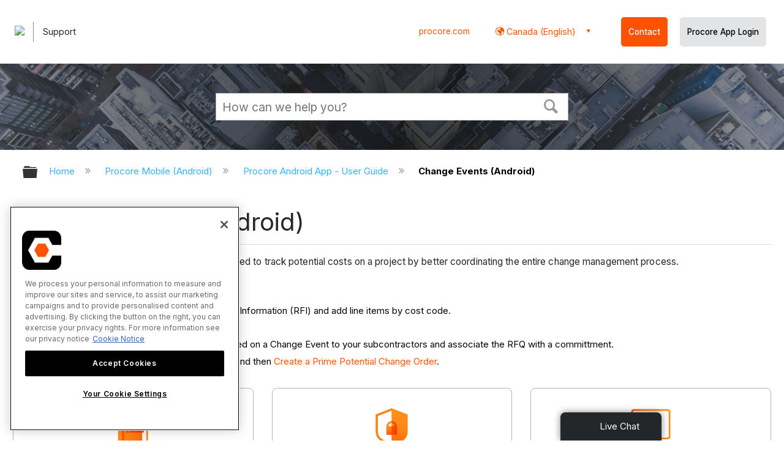

--- FILE ---
content_type: text/html; charset=utf-8
request_url: https://en-ca.support.procore.com/procore-mobile-android/user-guide/change-events-android
body_size: 14243
content:
<!DOCTYPE html>
<html  lang="en">
<head prefix="og: http://ogp.me/ns# article: http://ogp.me/ns/article#">

        <meta name="viewport" content="width=device-width, initial-scale=1"/>
        <meta name="google-site-verification" content="d37LCbtzQdsJHV0pTfzzAExGKhE15ayb0tV4WWM66Zg"/>
        <meta name="generator" content="MindTouch"/>
        <meta name="robots" content="index,follow"/>
        <meta property="og:title" content="Change Events (Android)"/>
        <meta property="og:site_name" content="Procore"/>
        <meta property="og:type" content="article"/>
        <meta property="og:locale" content="en_US"/>
        <meta property="og:url" content="https://en-ca.support.procore.com/procore-mobile-android/user-guide/change-events-android"/>
        <meta property="og:image" content="https://a.mtstatic.com/@public/production/site_13388/1604441947-social-share.png"/>
        <meta property="og:description" content=""/>
        <meta property="article:published_time" content="2020-11-03T22:37:47Z"/>
        <meta property="article:modified_time" content="2025-12-23T23:31:56Z"/>
        <meta name="twitter:card" content="summary"/>
        <meta name="twitter:title" content="Change Events (Android)"/>
        <meta name="twitter:description" content=""/>
        <meta name="twitter:image" content="https://a.mtstatic.com/@public/production/site_13388/1604441947-social-share.png"/>
        <meta name="description" content=""/>
        <link rel="canonical" href="https://en-ca.support.procore.com/procore-mobile-android/user-guide/change-events-android"/>
        <link rel="search" type="application/opensearchdescription+xml" title="Procore Search" href="https://en-ca.support.procore.com/@api/deki/site/opensearch/description"/>
        <link rel="apple-touch-icon" href="https://a.mtstatic.com/@public/production/site_13388/1604441936-apple-touch-icon.png"/>
        <link rel="shortcut icon" href="https://a.mtstatic.com/@public/production/site_13388/1604441925-favicon.ico"/>

        <script type="application/ld+json">{"@context":"http:\/\/schema.org","@type":"CollectionPage","name":"Change Events (Android)","url":"https:\/\/en-ca.support.procore.com\/procore-mobile-android\/user-guide\/change-events-android","datePublished":"2020-11-03T22:37:47Z","dateModified":"2025-12-23T23:31:56Z","thumbnailUrl":"https:\/\/en-ca.support.procore.com\/@api\/deki\/pages\/5725\/thumbnail?default=https%3A%2F%2Fen-ca.support.procore.com%2F%40style%2Fcommon%2Fimages%2Fimage-placeholder.png","mainEntity":{"@type":"ItemList","itemListElement":[{"@context":"http:\/\/schema.org","@type":"Article","name":"Change Events - Tutorials (Android)","url":"https:\/\/en-ca.support.procore.com\/procore-mobile-android\/user-guide\/change-events-android\/tutorials","image":{"@type":"ImageObject","url":"https:\/\/a.mtstatic.com\/@public\/production\/site_13388\/1604441947-social-share.png","height":{"@type":"QuantitativeValue","maxValue":315},"width":{"@type":"QuantitativeValue","maxValue":600}},"datePublished":"2020-11-03T22:37:48Z","dateModified":"2025-12-23T23:32:16Z","thumbnailUrl":"https:\/\/en-ca.support.procore.com\/@api\/deki\/pages\/5762\/thumbnail?default=https%3A%2F%2Fen-ca.support.procore.com%2F%40style%2Fcommon%2Fimages%2Fimage-placeholder.png","mainEntityofPage":{"@type":"WebPage","@id":"https:\/\/en-ca.support.procore.com\/procore-mobile-android\/user-guide\/change-events-android\/tutorials"},"headline":"Change Events - Tutorials (Android)","author":{"@type":"Organization","name":"Procore Technologies Inc.","logo":{"@type":"ImageObject","url":"https:\/\/www.procore.com\/images\/procore_logo.png","height":{"@type":"QuantitativeValue","maxValue":60},"width":{"@type":"QuantitativeValue","maxValue":600}}},"publisher":{"@type":"Organization","name":"Procore Technologies Inc.","logo":{"@type":"ImageObject","url":"https:\/\/www.procore.com\/images\/procore_logo.png","height":{"@type":"QuantitativeValue","maxValue":60},"width":{"@type":"QuantitativeValue","maxValue":600}}},"position":1},{"@context":"http:\/\/schema.org","@type":"Article","name":"Change Events - User Permissions (Android)","url":"https:\/\/en-ca.support.procore.com\/procore-mobile-android\/user-guide\/change-events-android\/permissions","image":{"@type":"ImageObject","url":"https:\/\/a.mtstatic.com\/@public\/production\/site_13388\/1604441947-social-share.png","height":{"@type":"QuantitativeValue","maxValue":315},"width":{"@type":"QuantitativeValue","maxValue":600}},"datePublished":"2020-11-03T22:38:20Z","dateModified":"2025-12-23T23:32:40Z","thumbnailUrl":"https:\/\/en-ca.support.procore.com\/@api\/deki\/pages\/6038\/thumbnail?default=https%3A%2F%2Fen-ca.support.procore.com%2F%40style%2Fcommon%2Fimages%2Fimage-placeholder.png","mainEntityofPage":{"@type":"WebPage","@id":"https:\/\/en-ca.support.procore.com\/procore-mobile-android\/user-guide\/change-events-android\/permissions"},"headline":"Change Events - User Permissions (Android)","author":{"@type":"Organization","name":"Procore Technologies Inc.","logo":{"@type":"ImageObject","url":"https:\/\/www.procore.com\/images\/procore_logo.png","height":{"@type":"QuantitativeValue","maxValue":60},"width":{"@type":"QuantitativeValue","maxValue":600}}},"publisher":{"@type":"Organization","name":"Procore Technologies Inc.","logo":{"@type":"ImageObject","url":"https:\/\/www.procore.com\/images\/procore_logo.png","height":{"@type":"QuantitativeValue","maxValue":60},"width":{"@type":"QuantitativeValue","maxValue":600}}},"position":2},{"@context":"http:\/\/schema.org","@type":"Article","name":"Change Events - Videos (Android)","url":"https:\/\/en-ca.support.procore.com\/procore-mobile-android\/user-guide\/change-events-android\/videos","image":{"@type":"ImageObject","url":"https:\/\/a.mtstatic.com\/@public\/production\/site_13388\/1604441947-social-share.png","height":{"@type":"QuantitativeValue","maxValue":315},"width":{"@type":"QuantitativeValue","maxValue":600}},"datePublished":"2023-08-21T16:24:18Z","dateModified":"2025-12-23T23:32:55Z","thumbnailUrl":"https:\/\/en-ca.support.procore.com\/@api\/deki\/pages\/11468\/thumbnail?default=https%3A%2F%2Fen-ca.support.procore.com%2F%40style%2Fcommon%2Fimages%2Fimage-placeholder.png","mainEntityofPage":{"@type":"WebPage","@id":"https:\/\/en-ca.support.procore.com\/procore-mobile-android\/user-guide\/change-events-android\/videos"},"headline":"Change Events - Videos (Android)","author":{"@type":"Organization","name":"Procore Technologies Inc.","logo":{"@type":"ImageObject","url":"https:\/\/www.procore.com\/images\/procore_logo.png","height":{"@type":"QuantitativeValue","maxValue":60},"width":{"@type":"QuantitativeValue","maxValue":600}}},"publisher":{"@type":"Organization","name":"Procore Technologies Inc.","logo":{"@type":"ImageObject","url":"https:\/\/www.procore.com\/images\/procore_logo.png","height":{"@type":"QuantitativeValue","maxValue":60},"width":{"@type":"QuantitativeValue","maxValue":600}}},"position":3}]}}</script>
        <script type="application/ld+json">{"@context":"http:\/\/schema.org","@type":"WebPage","name":"Change Events (Android)","url":"https:\/\/en-ca.support.procore.com\/procore-mobile-android\/user-guide\/change-events-android","relatedLink":["https:\/\/en-ca.support.procore.com\/procore-mobile-android\/user-guide\/change-events-android\/videos","https:\/\/en-ca.support.procore.com\/procore-mobile-android\/user-guide\/change-events-android\/tutorials","https:\/\/en-ca.support.procore.com\/procore-mobile-android\/user-guide\/change-events-android\/permissions","https:\/\/en-ca.support.procore.com\/procore-mobile-android\/user-guide\/change-events-android\/tutorials\/edit-a-change-event-android"]}</script>
        <script type="application/ld+json">{"@context":"http:\/\/schema.org","@type":"BreadcrumbList","itemListElement":[{"@type":"ListItem","position":1,"item":{"@id":"https:\/\/en-ca.support.procore.com\/procore-mobile-android","name":"Procore Mobile (Android)"}},{"@type":"ListItem","position":2,"item":{"@id":"https:\/\/en-ca.support.procore.com\/procore-mobile-android\/user-guide","name":"Procore Android App - User Guide"}}]}</script>

        <title>Change Events (Android) - Procore</title>


    <style type="text/css">/*<![CDATA[*/
#header-search{
    padding:1em;
    height:auto;
}

/* Configures width of items in locale picker to fit on a single line. Prevents text wrapping. -DO 7Jan2022  */
.mt-custom-header-div .mt-custom-header-container .mt-custom-header-right .dropdown #lang-dd li{
    width: max-content;
}/*]]>*/</style><style>/*<![CDATA[*/
@media print {
    .elm-header, footer, .embeddedServiceHelpButton, main > :not(article) {
        display:none!important;   
    }        
}

/*]]>*/</style>

        <link media="screen" type="text/css" rel="stylesheet" href="https://a.mtstatic.com/@cache/layout/anonymous.css?_=0a33d4b888d7a925bf908f3df68d6c59_ZW4tY2Euc3VwcG9ydC5wcm9jb3JlLmNvbQ==:site_13388" id="mt-screen-css" />

    
        <link media="print" type="text/css" rel="stylesheet" href="https://a.mtstatic.com/@cache/layout/print.css?_=3946e97a5af7388ac6408d872fca414b:site_13388" id="mt-print-css" />


    <script type="application/json" nonce="d361fb7eaaf5910181189b16efde238ca4f4282eab104dae1b3414fda781186b" id="mt-localizations-draft">
{"Draft.JS.alert.cancel.button":"OK","Draft.JS.alert.cancel.message":"You can not cancel a draft when the live page is unpublished.","Draft.JS.alert.cancel.title":"This draft cannot be canceled","Draft.JS.alert.publish.button":"OK","Draft.JS.alert.publish.message":"You can not publish a draft of a page with an unpublished parent","Draft.JS.alert.publish.title":"This draft cannot be published","Draft.JS.alert.unpublish.button":"OK","Draft.JS.alert.unpublish.message":"You can not unpublish a page when published subpages are present.","Draft.JS.alert.unpublish.title":"This page cannot be unpublished","Draft.JS.success.cancel":"The draft was successfully deleted.","Draft.JS.success.schedule.publish":"Publication schedule successfully created.","Draft.JS.success.publish":"The draft was successfully published.","Draft.JS.success.unpublish":"The page was successfully unpublished.","Draft.JS.success.unpublish.inherits-schedule\n        Draft.JS.success.unpublish.scheduled-to-publish":"[MISSING: draft.js.success.unpublish.inherits-schedule\n        draft.js.success.unpublish.scheduled-to-publish]","Draft.JS.success.update.schedule.publish":"Publication schedule successfully updated.","Draft.JS.success.update.schedule.unpublish":"[MISSING: draft.js.success.update.schedule.unpublish]","Draft.JS.success.delete.schedule\n        Draft.JS.success.delete.schedule.with.subpages\n        Draft.error.cancel":"[MISSING: draft.js.success.delete.schedule\n        draft.js.success.delete.schedule.with.subpages\n        draft.error.cancel]","Draft.error.publish":"There was an error publishing the draft.","Draft.error.unpublish":"There was an error unpublishing the page.","Draft.message.at":"at","Dialog.ConfirmSave.StrictIdf.title":"Oops!","Dialog.ConfirmSave.StrictIdf.error.missing-template-reference":"This article type requires a template reference widget. Not having one may negatively impact your site and SEO. Please contact CXone Expert support.","Dialog.ConfirmSave.StrictIdf.label.continue":"Proceed anyway","Dialog.ConfirmSave.StrictIdf.label.cancel":"Cancel","Dialog.ConfirmSave.StrictIdf.label.missing-template-reference-help-link":"Learn more about required references","Dialog.ConfirmSave.StrictIdf.error.invalid-idf":"This type of article should not exist at the requested location in the site hierarchy. Proceeding with the requested move may negatively impact site navigation and SEO.","Dialog.ConfirmSave.StrictIdf.label.invalid-idf-help-link":"Learn more about IDF structure","Dialog.EditDraft.page-title":"Create draft","Dialog.Scheduler.Common.label.am":"{0} AM","Dialog.Scheduler.Common.label.pm":"{0} PM","Dialog.Scheduler.Publish.alert-create-draft":"Create","Dialog.Scheduler.Publish.alert-existing-publication-scheduled":"This location has an existing publication schedule applied.  The new page will inherit this new schedule.","Dialog.Scheduler.Publish.alert-modify-message":"This draft is scheduled to be published {0} at {1}. A schedule cannot be modified or deleted less than 15 minutes from its start time.","Dialog.Scheduler.Publish.alert-modify-title":"This schedule cannot be modified","Dialog.Scheduler.Publish.button-close":"Close","Dialog.Scheduler.Publish.button-save":"Save publish schedule","Dialog.Scheduler.Publish.button-go-to-parent":"Go to parent","Dialog.Scheduler.Publish.do-not-have-permission-message":"This page will be published {0} with another page scheduled by {1}. You do not have permission to view this page. Please see {1} to resolve scheduling conflicts.","Dialog.Scheduler.Publish.go-to-parent-message":"This draft will be published {0}, scheduled by {1}. A schedule can only be modified where it was created.","Dialog.Scheduler.Publish.label.f1-link":"Learn about scheduled publishing","Dialog.Scheduler.Publish.page-title":"Publish","Dialog.Scheduler.Unpublish.button-save":"Save unpublish schedule","Dialog.Scheduler.Unpublish.alert-modify-message":"This page is scheduled to be unpublished {0} at {1}. A schedule cannot be modified or deleted less than 15 minutes from its start time.","Dialog.Scheduler.Unpublish.do-not-have-permission-message":"This page will be unpublished {0} with another page scheduled by {1}. You do not have permission to view this page. Please see {1} to resolve scheduling conflicts.","Dialog.Scheduler.Unpublish.go-to-parent-message":"This page will be unpublished {0}, scheduled by {1}. A schedule can only be modified where it was created.","Dialog.Scheduler.Unpublish.page-title":"Unpublish","Page.Dashboard.page-title":"Dashboard"}    </script>    <script type="application/json" nonce="d361fb7eaaf5910181189b16efde238ca4f4282eab104dae1b3414fda781186b" id="mt-localizations-editor">
{"Article.Attach.file.upload.toobig":"The file \"{1}\" is too large.  The maximum allowed file size is {0}.","Article.Attach.file.upload.notAllowed":"The selected file can not be uploaded because you do not have permission to upload files of that type.","Article.Attach.file.upload.fileExtension":"You picked a file with an unsupported extension.  Please try again with a valid file.","Article.Common.page-is-restricted-login":"You do not have permission to view this page - please try signing in.","Article.Common.page-save-conflict":"You may have overwritten a concurrent editor's changes. Use this page's <a title=\"Revision History\" target=\"_blank\" href=\"{0}\" >Revision History<\/a> to review.","Article.Error.page-couldnt-be-loaded":"The requested page's contents could not be loaded.","Article.Error.page-save-conflict":"A page already exists at {0}. Navigate to the existing page and edit the page if you wish to modify its contents.","Article.Error.page-save-forbidden":"Your session has expired or you do not have permission to edit this page.","Article.Error.page-title-required":"A page title is required.","Article.edit.summary":"Edit summary","Article.edit.summary-reason":"Why are you making this edit?","Article.edit.enter-reason":"Enter reason (viewable in Site History Report)","Component.YoutubeSearch.error.key-invalid":"Your YouTube API Key was improperly configured. Please review the article at the","Component.YoutubeSearch.error.key-missing":"Your CXone Expert deployment needs to update your YouTube API Key. Details on how to update can be found at the","Component.YoutubeSearch.error.search-failed":"Search failed","Component.YoutubeSearch.info.not-found":"No videos found","Component.YoutubeSearch.label.video-url":"Video URL","Component.YoutubeSearch.placeholder.query":"Video URL or YouTube search query","Dialog.ConfirmCancel.button.continue-editing":"Continue editing","Dialog.ConfirmCancel.button.discard-changes":"Discard changes","Dialog.ConfirmCancel.message.changes-not-saved":"Your changes have not been saved to MindTouch.","Dialog.ConfirmCancel.title":"Discard changes?","Dialog.ConfirmDeleteRedirects.label.delete-redirects-help-link":"Learn more about deleting redirects","Dialog.ConfirmSave.error.redirect":"A redirect exists at this location and will be deleted if you continue. This may negatively impact your site and SEO. Please contact CXone Expert support.","Dialog.ConfirmSave.label.cancel":"Cancel","Dialog.ConfirmSave.label.continue":"Continue","Dialog.ConfirmSave.title":"Delete redirect?","Dialog.ConfirmSave.StrictIdf.error.invalid-idf":"This type of article should not exist at the requested location in the site hierarchy. Proceeding with the requested move may negatively impact site navigation and SEO.","Dialog.ConfirmSave.StrictIdf.error.missing-template-reference-insert":"You've removed the template reference, which is required for this page. Click Insert to reinsert the template reference.","Dialog.ConfirmSave.StrictIdf.label.cancel":"Cancel","Dialog.ConfirmSave.StrictIdf.label.continue":"Proceed anyway","Dialog.ConfirmSave.StrictIdf.label.insert":"Insert","Dialog.ConfirmSave.StrictIdf.label.missing-template-reference-help-link":"Learn more about required references","Dialog.ConfirmSave.StrictIdf.label.invalid-idf-help-link":"Learn more about IDF structure","Dialog.ConfirmSave.StrictIdf.title":"Oops!","Dialog.JS.wikibits-edit-section":"Edit section","Dialog.SaveRequired.button.cancel":"Cancel","Dialog.SaveRequired.button.save":"Save and continue","Dialog.SaveRequired.label.change-title-start":"This page needs a different title than","Dialog.SaveRequired.label.change-title-end":"Please make the correction and try again.","Dialog.SaveRequired.label.new-page-alert":"This operation can not be performed on a page that has not yet been created. In order to do that, we need to quickly save what you have.","Dialog.SaveRequired.title":"Save required","Draft.error.save-unpublished":"You cannot save an unpublished draft at {0}. A published page already exists at that location.","GUI.Editor.alert-changes-made-without-saving":"You have made changes to the content without saving your changes. Are you sure you want to exit this page?","GUI.Editor.error.copy-hint":"To avoid losing your work, copy the page contents to a new file and retry saving again.","GUI.Editor.error.server-error":"A server error has occurred.","GUI.Editor.error.unable-to-save":"We are unable to save this page","Redist.CKE.mt-save.save-to-file-link":"Save the page content to a file","Redist.CKE.mt-autosave.contents-autosaved":"The page contents were autosaved to the browser's local storage {0}","System.API.Error.invalid-redirect":"Cannot create a redirect on a page with sub-pages.","System.API.Error.invalid-redirect-target":"The redirect does not point at a valid page."}    </script>    <script type="application/json" nonce="d361fb7eaaf5910181189b16efde238ca4f4282eab104dae1b3414fda781186b" id="mt-localizations-file-uploader">
{"Dialog.Attach.allowed-types":"Allowed file types:","Dialog.Attach.button.upload":"Upload","Dialog.Attach.choose-files-dad":"Choose files to upload or drag and drop files into this window.","Dialog.Attach.max-size":"Maximum upload file size: {0}"}    </script>    <script type="application/json" nonce="d361fb7eaaf5910181189b16efde238ca4f4282eab104dae1b3414fda781186b" id="mt-localizations-grid-widget">
{"Article.Common.page-is-restricted-login":"You do not have permission to view this page - please try signing in.","MindTouch.Help.Page.search-unavailable":"Sorry, search is currently unavailable.","MindTouch.Reports.data.empty-grid-text":"No Data Available.","Page.StructuredTags.error-update":"An unknown error occurred."}    </script>    <script type="application/json" nonce="d361fb7eaaf5910181189b16efde238ca4f4282eab104dae1b3414fda781186b" id="mt-localizations-tree-widget">
{"Skin.Common.home":"Home","Dialog.Common.error.path-not-found":"The requested page or section could not be loaded. Please update the link.","Dialog.JS.loading":"Loading...","Dialog.JS.loading.copy":"Copying page(s)...","Dialog.JS.loading.insertImage":"Inserting image...","Dialog.JS.loading.move":"Moving page(s)...","Dialog.JS.loading.moveFile":"Moving file...","Dialog.JS.loading.search":"Searching...","MindTouch.Help.Page.in":"in","MindTouch.Help.Page.no-search-results":"Sorry, we can't find what you are looking for.","MindTouch.Help.Page.no-search-try":"Try searching for something else, selecting a category, or try creating a ticket.","MindTouch.Help.Page.retrysearch":"Click here to search the whole site.","MindTouch.Help.Page.search-error-try":"Please try again later.","MindTouch.Help.Page.search-unavailable":"Sorry, search is currently unavailable."}    </script>    <script type="application/json" nonce="d361fb7eaaf5910181189b16efde238ca4f4282eab104dae1b3414fda781186b" id="mt-localizations-dialog">
{"Dialog.Common.button.cancel":"Cancel","Dialog.Common.button.ok":"OK","Dialog.Common.label.home":"Home"}    </script>
    <script type="text/javascript" data-mindtouch-module="true" nonce="d361fb7eaaf5910181189b16efde238ca4f4282eab104dae1b3414fda781186b" src="https://a.mtstatic.com/deki/javascript/out/globals.jqueryv2.2.4.js?_=600c2cda754af48148a23f908be5c57499cdbdfd:site_13388"></script><script type="application/json" id="mt-global-settings" nonce="d361fb7eaaf5910181189b16efde238ca4f4282eab104dae1b3414fda781186b">{"articleType":"topic-category","attachFileMax":1000,"baseHref":"https:\/\/en-ca.support.procore.com","cacheFingerprint":"600c2cda754af48148a23f908be5c57499cdbdfd:site_13388","canFileBeAttached":false,"cdnHostname":"a.mtstatic.com","clientSideWarnings":false,"dntEditorConfig":false,"draftEditable":false,"followRedirects":1,"idfHideTemplateTags":false,"idfVersion":"IDF3","isArticleReviewCommunityMembersEnabled":false,"isDraftAllowed":false,"isDraftManagerReportDownloadEnabled":false,"isDraftRequest":false,"isFindAndReplaceUndoEnabled":false,"isGenerativeSearchEnabled":false,"isGenerativeSearchDisclaimerEnabled":false,"isGenerativeSearchStreamResponseToggleEnabled":false,"isGenerativeSearchSearchIconEnabled":false,"isContentAdequacyEnabled":false,"isGenerativeSearchOnDemandEvaluationEnabled":false,"isFileDescriptionCaptionableByLlmEnabled":false,"isGoogleAnalyticsEnabled":true,"isGuideTabMultipleClassificationsEnabled":false,"isHawthornThemeEnabled":false,"isIframeSandboxEnabled":false,"isImportExportEnhancementsEnabled":false,"isImportExportMediaEnabled":false,"isExternalImportEnabled":false,"isInteractionAnalyticsDebugEnabled":false,"isDevelopmentModeEnabled":false,"isInteractionAnalyticsEnabled":true,"isKcsEnabledOnPage":false,"isMediaManagerEnabled":false,"isPinnedPagesEnabled":true,"isPinnedPagesEnhancementsEnabled":true,"isReportDownloadEnabled":false,"isSchedulePublishEnabled":true,"isSearchAsYouTypeEnabled":true,"isTinymceAiAssistantEnabled":false,"isSearchInsightsDownloadEnabled":false,"isSentimentAnalysisEnabled":true,"isShowMoreChildrenNodesEnabled":false,"isShowTerminalNodesEnabled":false,"isSkinResponsive":true,"isSmoothScrollEnabled":true,"isTinyMceEnabled":false,"isTreeArticleIconsEnabled":false,"isXhrF1WebWidgetEnabled":true,"isXhrIEMode":false,"kcsEnabled":false,"kcsV2Enabled":false,"kcsV2GuidePrivacySetting":"Semi-Public","learningPathsEnabled":true,"maxFileSize":268435456,"moduleMode":"global","pageEditable":false,"pageId":5725,"pageIsRedirect":false,"pageLanguageCode":"en-US","pageName":"Change Events (Android)","pageNamespace":"","pageOrderLimit":1000,"pagePermissions":["LOGIN","BROWSE","READ","SUBSCRIBE"],"pageRevision":"6","pageSectionEditable":false,"pageTitle":"procore-mobile-android\/user-guide\/change-events-android","pageViewId":"01d710d7-5482-455f-93c5-1a266bc82ff2","siteId":"site_13388","pathCommon":"\/@style\/common","pathSkin":"\/@style\/elm","relatedArticlesDetailed":true,"removeBlankTemplate":false,"removeDeleteCheckbox":true,"cidWarningOnDelete":true,"scriptParser":2,"sessionId":"YjdkNzU0ZGQtYzkxZC00MjM2LTkzY2UtZGFmYjQ0N2M3OGE0fDIwMjYtMDEtMjVUMTA6NTg6MjU=","showAllTemplates":true,"siteAuthoringPageThumbnailManagementEnabled":true,"skinStyle":"columbia.elm","spaceballs2Enabled":false,"strictIdfEnabled":false,"uiLanguage":"en-us","userId":2,"isPageRedirectPermanent":false,"userIsAdmin":false,"userIsAnonymous":true,"userIsSeated":false,"userName":"Anonymous User","userPermissions":["LOGIN","BROWSE","READ","SUBSCRIBE"],"userSystemName":"Anonymous","userTimezone":"GMT","webFontConfig":{"google":{"families":null}},"apiToken":"xhr_2_1769338705_6b7845467fef6be0146a9444a160a5e0c438a838256bb3eca0cff634ad4142d4","displayGenerativeSearchDisclaimer":false}</script><script type="text/javascript" data-mindtouch-module="true" nonce="d361fb7eaaf5910181189b16efde238ca4f4282eab104dae1b3414fda781186b" src="https://a.mtstatic.com/deki/javascript/out/community.js?_=600c2cda754af48148a23f908be5c57499cdbdfd:site_13388"></script><script type="text/javascript" data-mindtouch-module="true" nonce="d361fb7eaaf5910181189b16efde238ca4f4282eab104dae1b3414fda781186b" src="https://a.mtstatic.com/deki/javascript/out/standalone/skin_elm.js?_=600c2cda754af48148a23f908be5c57499cdbdfd:site_13388"></script><script type="text/javascript" data-mindtouch-module="true" nonce="d361fb7eaaf5910181189b16efde238ca4f4282eab104dae1b3414fda781186b" src="https://a.mtstatic.com/deki/javascript/out/standalone/pageBootstrap.js?_=600c2cda754af48148a23f908be5c57499cdbdfd:site_13388"></script>

    
        <!-- Recaptcha for contact support form - -->

<script defer src="https://www.google.com/recaptcha/api.js"></script>

<!-- Back to Top Button by Tie Dec 14 2023 -->

<script defer>/*<![CDATA[*/

window.onscroll = function () {
  scrollFunction();
};

function scrollFunction() {
  if (!document.querySelector(".columbia-article-topic-category")) {
    const backToTopButton = document.querySelector("#back-to-top-button");
    const pageText = document.querySelector(".mt-content-container");
    if (pageText.getBoundingClientRect().top < -20) {
      backToTopButton.style.display = "block";
    } else {
      backToTopButton.style.display = "none";
    }
  }
}

function scrollToTop() {
  const pageText = document.querySelector(".mt-content-container");

  pageText.scrollIntoView({
    behavior: "smooth",
    block: "start",
    inline: "nearest",
  });
}

/*]]>*/</script>

<!-- Global Responsive Book Functions Added by Tie Jun 14 2023 -->
<script>/*<![CDATA[*/
function displaySection(id){
    $(".content-section").hide();  
    $(id).show();
    var $menuButton = $('#mobile-menu-toggle');
    var $toc = $('.toc-sop');
    var $content = $('.content-sop');
    if ($(window).scrollTop() > $(".content-sop").offset().top) {
       $([document.documentElement, document.body]).animate({
           scrollTop: $(id).offset().top - 84
       }, 100);
    }
    $('.toc-sop a').removeClass('selected-chapter');
    str1=".toc-sop a[onclick*=\\'\\";
    str3="\\']";
    fin_str=str1.concat(id,str3);
    $(fin_str).addClass('selected-chapter');
    $menuButton.attr("aria-expanded","false");
    $content.attr("data-mobile-visible","true");
    $toc.attr("data-mobile-visible","false");
    const newURL = new URL(window.location.href);
newURL.hash = id;
history.pushState({},'',newURL);
    return false;
}

function toggleToc(){
    var $menuButton = $('#mobile-menu-toggle');
    var $toc = $('.toc-sop');
    var $content = $('.content-sop');
         
    if ($menuButton.attr("aria-expanded") === "false") {
        $menuButton.attr("aria-expanded","true");
        $content.attr("data-mobile-visible","false");
        $toc.attr("data-mobile-visible","true");
        
    } else {
        $menuButton.attr("aria-expanded","false");
        $content.attr("data-mobile-visible","true");
        $toc.attr("data-mobile-visible","false");
        
    
    }
    

}
/*]]>*/</script>

<!-- Put Page ID on Page Settings Added by Tie Apr 14, 2022 -->

<script>/*<![CDATA[*/
document.addEventListener("DOMContentLoaded", function (e) {
  if (document.querySelector("#mt-summary")) {
    var pageId = document.querySelector("#mt-summary").dataset.pageId;
    var text = document.createElement("p");
    var box = document.querySelector(".mt-collapsible-section");
    text.innerText = `Page ID: ${pageId}`;
    box.appendChild(text);
   var line = document.querySelector(".elm-meta-data.elm-meta-top");
  if (document.querySelector("#mt-summary")) {
    line.style.display = "block";
    box.appendChild(line);
  }
  }
});

/*]]>*/</script>

<!-- Define Deprecated Video Hiding Function Sitewide Added by Tie Marc 30, 2022 -->
<script>/*<![CDATA[*/
 function hideDeprecatedVideos() {
    let thisurl = window.location.href;
    if (thisurl.includes('Media_Library') || thisurl.includes('/tc') || thisurl.includes('/tutorials')) {
        $('.deprecated-video').show();
    };
}
 $(function () {
     if ($('.deprecated-video').length) {
         hideDeprecatedVideos();
     }
 })
/*]]>*/</script>
<!-- Define Sorting functions sitewide Added by Tie Marc 11, 2022 -->

<script>/*<![CDATA[*/
const language = 'en-ca' //Change this two lines during localization
const noAlphabetArray = ['zh-cn'];

const compareFun = (a, b) => {
    return new Intl.Collator(language).compare(a.title, b.title);

}

let sortTerms = (elementType, section, skipFirst) => {
    let terms = [...section.querySelectorAll(elementType)]
    let firstElement = section.firstElementChild;


    let termHeaders = terms.map(e => e.innerText)
    let termObject = []
    termHeaders.forEach((title, index) => {
        termObject.push({
            title
        });
        termObject[index].header = terms[index];

    });
    termObject.sort(compareFun);
    section.innerHTML = '';
    if (skipFirst) {
        section.append(firstElement);
    }

    termObject.forEach((element) => {
        section.append(element.header);
    });

}
const sortItems = (definitionSelector, sortItemSelector, skipFirst = false) => {
    let definitionsSections = [...document.querySelectorAll(definitionSelector)];
    definitionsSections.forEach(section => sortTerms(sortItemSelector, section, skipFirst));
}

/*]]>*/</script>

<!-- Hide content from other regions Added by Tie Marc 7, 2022 -->
<script>/*<![CDATA[*/
function getSubdomain() {
  let host = window.location.host;
  let subdomain = host.split(".")[0];
  return subdomain;
}

function getLocaleBySubdomain(subdomain) {
  if (subdomain == "de") {
    return "de-de";
  }

  if (subdomain == "es") {
    return "es-419";
  }

  if (subdomain == "fr") {
    return "fr-fr";
  }

  if (subdomain == "support") {
    return "en-us";
  }

  return subdomain;
}

function getAllLocales() {
  var listedLocales = $(".localization-group")
    .map(function () {
      return $(this).data("locale");
    })
    .get();
  return listedLocales;
}

function hideOtherLocales() {
  const subdomain = getSubdomain();
  const locale = getLocaleBySubdomain(subdomain);
  let styleElement = document.createElement("style");
  styleElement.setAttribute("type", "text/css");
  styleElement.innerText = `.localization-group:not([data-locale*='${locale}']) {\ndisplay: none;\n}\n`;
  styleElement.innerText +=
    '.localization-group[data-locale="else"] {\ndisplay: unset;\n}';
  styleElement.innerText += `.localization-group[data-locale*="${locale}"] ~ .localization-group[data-locale="else"] {\ndisplay: none;\n}`;

  document.head.appendChild(styleElement);
}
$(function () {
  hideOtherLocales();
})

/*]]>*/</script>

<!-- Collapsible Content. Added by Tie Apr 21, 2020 -->
<script>/*<![CDATA[*/
$(window).on('load', function(e){
    $('.collapsible').find('.trigger').on('click',function(){
        $(this).closest('.collapsible').find('.col_content').slideToggle('350');
        if ($(this).find('.arrowclass').hasClass('fa-chevron-circle-right')){
            $(this).find('.arrowclass').removeClass('fas fa-chevron-circle-right');
            $(this).find('.arrowclass').addClass('fas fa-chevron-circle-down');      
        }
        else if ($(this).find('.arrowclass').hasClass('fa-chevron-circle-down')){
            $(this).find('.arrowclass').removeClass('fas fa-chevron-circle-down');
            $(this).find('.arrowclass').addClass('fas fa-chevron-circle-right');
        }
        else if ($(this).find('.arrowclass').hasClass('fa-chevron-right')){
            $(this).find('.arrowclass').removeClass('fas fa-chevron-right');
            $(this).find('.arrowclass').addClass('fas fa-chevron-down');
        }
        else {
            $(this).find('.arrowclass').removeClass('fas fa-chevron-down');
            $(this).find('.arrowclass').addClass('fas fa-chevron-right');
        }
    });
});
function colex(el) {
  $(el).closest(".collapsible").find(".col_content").slideToggle("350");
  if ($(el).find(".arrowclass").hasClass("fa-chevron-circle-right")) {
    $(el).find(".arrowclass").removeClass("fas fa-chevron-circle-right");
    $(el).find(".arrowclass").addClass("fas fa-chevron-circle-down");
  } else if ($(el).find(".arrowclass").hasClass("fa-chevron-circle-down")) {
    $(el).find(".arrowclass").removeClass("fas fa-chevron-circle-down");
    $(el).find(".arrowclass").addClass("fas fa-chevron-circle-right");
  } else if ($(el).find(".arrowclass").hasClass("fa-chevron-right")) {
    $(el).find(".arrowclass").removeClass("fas fa-chevron-right");
    $(el).find(".arrowclass").addClass("fas fa-chevron-down");
  } else {
    $(el).find(".arrowclass").removeClass("fas fa-chevron-down");
    $(el).find(".arrowclass").addClass("fas fa-chevron-right");
  }
}
/*]]>*/</script>

<!-- Start Custom Print Style -->


<!-- User ID Tracking. Added by Dean Feb 21, 2018 -->
<script>/*<![CDATA[*/document.addEventListener("DOMContentLoaded", function() { 
  var json = JSON.parse(document.getElementById('mt-global-settings').textContent)

  if (!json['userIsAnonymous']) {
    var dataLayer = window.dataLayer || {};
    dataLayer.push({
      'event': 'setUserId',
      'userId': json['userId']
    });

    window.Procore = window.Procore || {};
    window.Procore.metrics = window.Procore.metrics || {};
    window.Procore.metrics.user = window.Procore.metrics.user || {};
    window.Procore.metrics.user.mtid = json['userId'];
  }
});
/*]]>*/</script>
<!-- End User ID Tracking -->

<!-- Adobe Launch: Added 9/10/2019 by Joshua Bradley -->
<script src="//assets.adobedtm.com/launch-EN162b61ce5645478888c92738b130b2f3.min.js" async="async"></script>
<!-- End Adobe Launch-->



<!-- Google Tag Manager -->
<script>/*<![CDATA[*/(function(w,d,s,l,i){w[l]=w[l]||[];w[l].push({'gtm.start':
new Date().getTime(),event:'gtm.js'});var f=d.getElementsByTagName(s)[0],
j=d.createElement(s),dl=l!='dataLayer'?'&l='+l:'';j.async=true;j.src=
'https://www.googletagmanager.com/gtm.js?id='+i+dl;f.parentNode.insertBefore(j,f);
})(window,document,'script','dataLayer','GTM-NWZQ5W6');/*]]>*/</script>
<!-- End Google Tag Manager -->

<!-- Start Typography -->
<link rel="stylesheet" type="text/css" href="https://cloud.typography.com/6912732/682666/css/fonts.css">
<link rel="stylesheet" type="text/css" href="https://mkt-cdn.procore.com/fonts/sctogrotesk/sctogrotesk.css">
<link href="https://fonts.googleapis.com/css2?family=Inter:wght@300;400;500;600;700&amp;display=swap" rel="stylesheet" as="style">

<!-- End Typography -->

<!-- Start of FontAwesome -->
<link href="//cdnjs.cloudflare.com/ajax/libs/font-awesome/6.4.0/css/all.min.css" rel="stylesheet">
<link rel="stylesheet" href="https://use.fontawesome.com/releases/v5.8.2/css/all.css" integrity="sha384-oS3vJWv+0UjzBfQzYUhtDYW+Pj2yciDJxpsK1OYPAYjqT085Qq/1cq5FLXAZQ7Ay" crossorigin="anonymous">
<!-- End of FontAwesome -->

<!-- Start Service Cloud Header for Ticket Form -->

<!-- End Service Cloud Header for Ticket Form -->

<!-- Start Service Cloud Deployment Code for Live Agent - SnapIn Widget -->
<!-- End Service Cloud Deployment Code for Live Agent - SnapIn Widget -->

<!-- Start Service Cloud Deployment Code for Live Agent Widget -->
<!-- End Service Cloud Deployment Code for Live Agent Widget -->

 <!-- OneTrust Cookies Consent Notice start for procore.com -->
<script src="https://cdn.cookielaw.org/scripttemplates/otSDKStub.js" type="text/javascript" charset="UTF-8" data-domain-script="cbdfc14e-1f05-4d37-82a6-11d3228b4df5"></script>
<script type="text/javascript">/*<![CDATA[*/
function OptanonWrapper() { }
/*]]>*/</script>
<!-- OneTrust Cookies Consent Notice end for procore.com -->
    
<script type="text/javascript" nonce="d361fb7eaaf5910181189b16efde238ca4f4282eab104dae1b3414fda781186b">(function(i,s,o,g,r,a,m){i['GoogleAnalyticsObject']=r;i[r]=i[r]||function(){(i[r].q=i[r].q||[]).push(arguments)},i[r].l=1*new Date();a=s.createElement(o),m=s.getElementsByTagName(o)[0];a.async=1;a.src=g;m.parentNode.insertBefore(a,m)})(window,document,'script','//www.google-analytics.com/analytics.js','ga');ga('create','UA-65721316-31','en-ca.support.procore.com',{name:'mtTracker',allowLinker:true});ga('mtTracker.require','linker');ga('mtTracker.set', 'anonymizeIp', true);ga('mtTracker.send','pageview');document.addEventListener('mindtouch-web-widget:f1:loaded',function(e){var t=e.data||{},d=t.widget;d&&''!==t.embedId&&document.addEventListener('mindtouch-web-widget:f1:clicked',function(e){var t=(e.data||{}).href;if(t){var n=document.createElement('a');n.setAttribute('href',t),'expert-help.nice.com'===n.hostname&&(e.preventDefault(),ga('linker:decorate',n),d.open(n.href))}})});</script>
</head>
<body class="elm-user-anonymous columbia-page-main columbia-article-topic-category columbia-browser-chrome columbia-platform-macintosh columbia-breadcrumb-home-procore-mobile-android-user-guide-change-events-android columbia-live no-touch columbia-lang-en-us columbia-skin-elm">
<a class="elm-skip-link" href="#elm-main-content" title="Press enter to skip to the main content">Skip to main content</a><main class="elm-skin-container" data-ga-category="Anonymous | page">
    <header class="elm-header">
        <div class="elm-header-custom">

<div class="mt-custom-header-div"><div class="mt-custom-header-container"><div class="mt-custom-header-logo"><a target="_self" href="https://en-ca.support.procore.com/" rel="internal"><img src="https://en-ca.support.procore.com/@api/deki/site/logo.png?default=https://a.mtstatic.com/skins/common/logo/logo.png%3F_%3D600c2cda754af48148a23f908be5c57499cdbdfd:site_13388" /><span id="support-logo">Support</span></a></div><ul class="mt-custom-header-right"><li class="mt-custom-header-marketing"><a target="_blank" href="https://www.procore.com/en-ca?journey=supporttoprocore" rel="external noopener nofollow" class="link-https">procore.com</a></li><li class="dropdown dropdown-hover"><a href="#" class="dropdown-toggle mt-icon-earth mt-icon-arrow-down7" role="button"> Canada (English)</a><ul class="dropdown-menu" id="lang-dd" style="display: none;"><li><a target="_self" href="https://es.support.procore.com/" rel="external nofollow" class="link-https">Am&eacute;rica Latina (Espa&ntilde;ol)</a></li><li><a target="_self" href="https://en-au.support.procore.com/" rel="external nofollow" class="link-https">Australia (English)</a></li><li><a target="_self" href="https://pt-br.support.procore.com/" rel="external nofollow" class="link-https">Brasil (Portugu&ecirc;s)</a></li><li><a target="_self" class="internal" href="https://en-ca.support.procore.com/" rel="internal">Canada (English)</a></li><li><a target="_self" href="https://fr-ca.support.procore.com/" rel="external nofollow" class="link-https">Canada (Fran&ccedil;ais)</a></li><li><a target="_self" href="https://de.support.procore.com/" rel="external nofollow" class="link-https">Deutschland (Deutsch)</a></li><li><a target="_self" href="https://es-es.support.procore.com/" rel="external nofollow" class="link-https">Espa&ntilde;a (Espa&ntilde;ol)</a></li><li><a target="_self" href="https://fr.support.procore.com/" rel="external nofollow" class="link-https">France (Fran&ccedil;ais)</a></li><li><a target="_self" href="https://en-gb.support.procore.com/" rel="external nofollow" class="link-https">United Kingdom (English)</a></li><li><a target="_self" href="https://support.procore.com/" rel="external nofollow" class="link-https">United States (English)</a></li><li><a target="_self" href="https://zh-sg.support.procore.com/" rel="external nofollow" class="link-https">&#26032;&#21152;&#22369;&#65288;&#31616;&#20307;&#20013;&#25991;&#65289;</a></li><li><a target="_self" href="https://ja-jp.support.procore.com/" rel="external nofollow" class="link-https">&#26085;&#26412;&#65288;&#26085;&#26412;&#35486;&#65289;</a></li></ul></li><li class="mt-custom-header-listitem"><a target="_blank" href="https://en-ca.support.procore.com/references/contact-support" rel="internal">Contact</a></li><li class="mt-custom-header-listitem-login"><a target="_blank" href="https://login.procore.com/?locale=en-CA&amp;journey=supporttologin" rel="external noopener nofollow" class="link-https">Procore App Login</a></li></ul></div></div><div class="mt-prepend-home mt-custom-home elm-nav" id="header-search"><div class="elm-nav-container"><script type="application/json" id="mt-localizations-help-widget">/*<![CDATA[*/{"Help.Widget.button.text":"Search","Help.Widget.label.text":"Query","Help.Widget.placeholder.text":"How can we help you?"}/*]]>*/</script><div class="mt-inputredirect" data-query-key="q" data-path=""></div></div></div>



<script type="text/javascript">/*<![CDATA[*/
$(document).ready(function(){
   $('.mt-custom-header-right .dropdown').hover(function(){
       $(this).children('.dropdown-menu').toggle();
   }) 
});/*]]>*/</script>

<script type="text/javascript">/*<![CDATA[*/
/*
Adds Training Center Help action to Pro Member Nav. Dean Jan 11, 2018
*/
$(document).ready(function(){
$('.elm-header-user-nav.elm-nav .elm-nav-container>ol').prepend('<li><a class="mt-icon-editor-training-link" style="display:inline" target="_blank" href="https://support.procore.com/tc/Training_Center_Help">Training Center Help</a></li>');
});/*]]>*/</script>



<script type="text/javascript">/*<![CDATA[*/
document.documentElement.setAttribute('lang', 'en_CA');/*]]>*/</script>
</div>
        <div class="elm-nav mt-translate-module" hidden="true">
            <div class="elm-nav-container mt-translate-container"></div>
        </div>
        <div class="elm-header-logo-container">
            <a href="https://en-ca.support.procore.com" title="Procore" aria-label='Link to home'><img src="https://a.mtstatic.com/@public/production/site_13388/1681517982-logo.png" alt="Procore" /></a>
        </div>
        
        <nav class="elm-header-user-nav elm-nav" role="navigation">
            <div class="elm-nav-container">
                <ol>
                    <li class="elm-global-search" data-ga-action="Header search"><a class="mt-icon-site-search mt-toggle-form" href="#" title="Search site">Search site</a>
<div class="mt-quick-search-container mt-toggle-form-container">
    <form action="/Special:Search">
        <input name="qid" id="mt-qid-skin" type="hidden" value="" />
        <input name="fpid" id="mt-search-filter-id" type="hidden" value="230" />
        <input name="fpth" id="mt-search-filter-path" type="hidden" />
        <input name="path" id="mt-search-path" type="hidden" value="" />

        <label class="mt-label" for="mt-site-search-input">
            Search
        </label>
        <input class="mt-text mt-search search-field" name="q" id="mt-site-search-input" placeholder="How can we help you?" type="search" />
        <button class="mt-button ui-button-icon mt-icon-site-search-button search-button" type="submit">
            Search
        </button>
    </form>
</div>
<div class="elm-search-back"><a class="mt-icon-browser-back" data-ga-label="Browse back" href="#" id="mt-browser-back" title="Go back to previous article">Go back to previous article</a></div>
</li>
                    <li class="elm-user-menu"><ol class="mt-user-menu">


    <li class="mt-user-menu-user">
        <a class="mt-icon-quick-sign-in "
           href="https://en-ca.support.procore.com/Special:AuthenticationProviders?returntotitle=procore-mobile-android%2Fuser-guide%2Fchange-events-android"
           title="Sign in">Sign in</a>

    </li>
</ol>
</li>
                </ol>
            </div>
        </nav>
        <nav class="elm-header-global-nav elm-nav" data-ga-action="Elm Navigation">
            <div class="elm-nav-container">
                <button class="elm-hierarchy-trigger mt-hierarchy-trigger ui-button-icon mt-icon-hierarchy-trigger-closed" title="Expand/collapse global hierarchy" data-ga-label="Hierarchy Toggle - Tree View">
                    Expand/collapse global hierarchy
                </button>
                <ol class="mt-breadcrumbs" data-ga-action="Breadcrumbs">
                        <li>
                            <a href="https://en-ca.support.procore.com/" data-ga-label="Breadcrumb ">
                                <span class="mt-icon-article- mt-icon-article-home"></span>
                                    Home
                            </a>
                        </li>
                        <li>
                            <a href="https://en-ca.support.procore.com/procore-mobile-android" data-ga-label="Breadcrumb category">
                                <span class="mt-icon-article-category"></span>
                                    Procore Mobile (Android)
                            </a>
                        </li>
                        <li>
                            <a href="https://en-ca.support.procore.com/procore-mobile-android/user-guide" data-ga-label="Breadcrumb category">
                                <span class="mt-icon-article-category"></span>
                                    Procore Android App - User Guide
                            </a>
                        </li>
                        <li class="mt-breadcrumbs-current-page">
                            <span class="mt-icon-article-category"></span>
                            Change Events (Android)
                        </li>
                </ol>
                <button class="mt-icon-hierarchy-mobile-view-trigger ui-button-icon mt-icon-hierarchy-mobile-trigger-closed" title="Expand/collapse global location" data-ga-label="Hierarchy Toggle - Breadcrumb Expand/Collapse">
                    Expand/collapse global location
                </button>
            </div>
        </nav>
        <nav class="elm-nav elm-header-hierarchy">
            <div class="elm-nav-container">
                <div class="elm-hierarchy mt-hierarchy"></div>
            </div>
        </nav>    </header>
    <article class="elm-content-container" id="elm-main-content" tabindex="-1">
        <header>
            <div id="flash-messages"><div class="dekiFlash"></div></div>
            
                
<h1 id="title" data-title-editor-available="false">
        Change Events (Android)
</h1>

                

                
                    <ol class="elm-meta-data elm-meta-top" data-ga-action="Page actions">
                        <li class="elm-last-modified"><dl class="mt-last-updated-container">
    <dt class="mt-last-updated-label">Last updated</dt>
    <dd>
        <span class="mt-last-updated" data-timestamp="2025-12-23T23:31:56Z"></span>
    </dd>
</dl>
</li>
                        <li class="elm-pdf-export"><a data-ga-label="PDF" href="https://en-ca.support.procore.com/@api/deki/pages/5725/pdf/Change%2bEvents%2b(Android).pdf" rel="nofollow" target="_blank" title="Export page as a PDF">
    <span class="mt-icon-article-pdf"></span>Save as PDF
</a></li>
                        <li class="elm-social-share"></li>
                    </ol>
                
            
        </header>
                <header class="mt-content-header"></header>
                <aside class="mt-content-side"></aside>
            <aside id="mt-toc-container" data-title="Table of contents" data-collapsed="true">
                <nav class="mt-toc-content mt-collapsible-section">
                    <em>No headers</em>
                </nav>
            </aside>
            <section class="mt-content-container">
                <p>Procore's Project level Change Events tool is designed to track potential costs on a project by better coordinating the entire change management process.</p>

<dl>
    <dt>THE FEATURES</dt>
    <dd>
    <ul>
        <li>Create a change event based on a Request for Information (RFI) and add line items by cost code.&nbsp;</li>
        <li>Log all change events.&nbsp;</li>
        <li>Create a Request for Quotes (RFQs) email based on a Change Event to your subcontractors and associate the RFQ with a committment.&nbsp;</li>
        <li>Review RFQs responses from subcontractors and then&nbsp;<a title="https://support.procore.comproducts/online/user-guide/project-level/change-events/Tutorials/create-a-prime-pco-from-a-change-event" href="https://support.procore.comproducts/online/user-guide/project-level/change-events/Tutorials/create-a-prime-pco-from-a-change-event" target="_blank" rel="external noopener nofollow" class="link-https">Create a Prime Potential Change Order</a>.&nbsp;</li>
    </ul>
    </dd>
</dl>



<div class="mt-category-container mt-subpage-listings-container noindex"><ul class="mt-sortable-listings-container " id="mt-sortable" data-user-can-edit="true" data-page-id="8693"><li class="mt-sortable-listing " data-page-id="8700"><a title="Change Events - Tutorials (Android): This page includes a list of tutorials for various tasks that can be performed in the project's Change Events tool on the Procore Android app." class="mt-sortable-listing-link mt-edit-section internal" href="https://en-ca.support.procore.com/procore-mobile-android/user-guide/change-events-android/tutorials" rel="internal"><span class="mt-sortable-listing-image"><span class="mt-icon-article-topic-guide"></span><img class="internal" alt="mindtouch.page#thumbnail" loading="lazy" src="https://en-ca.support.procore.com/@api/deki/files/11635/mindtouch.page%2523thumbnail?revision=2" /></span><span class="mt-sortable-listing-title">Change Events - Tutorials (Android)</span></a></li><li class="mt-sortable-listing " data-page-id="8702"><a title="Change Events - User Permissions (Android): This page lists the user permissions that are required to perform actions in or related to the project's Change Events tool on the Procore Android app." class="mt-sortable-listing-link mt-edit-section internal" href="https://en-ca.support.procore.com/procore-mobile-android/user-guide/change-events-android/permissions" rel="internal"><span class="mt-sortable-listing-image"><span class="mt-icon-article-topic-guide"></span><img class="internal" alt="mindtouch.page#thumbnail" loading="lazy" src="https://en-ca.support.procore.com/@api/deki/files/12067/mindtouch.page%2523thumbnail?revision=2" /></span><span class="mt-sortable-listing-title">Change Events - User Permissions (Android)</span></a></li><li class="mt-sortable-listing " data-page-id="201878"><a title="Change Events - Videos (Android): This page includes training videos that show how to perform various tasks in the the project's Change Events tool on the Procore Android app." class="mt-sortable-listing-link mt-edit-section internal" href="https://en-ca.support.procore.com/procore-mobile-android/user-guide/change-events-android/videos" rel="internal"><span class="mt-sortable-listing-image"><span class="mt-icon-article-topic-guide"></span><img class="internal" alt="mindtouch.page#thumbnail" loading="lazy" src="https://en-ca.support.procore.com/@api/deki/files/24068/mindtouch.page%2523thumbnail?revision=2" /></span><span class="mt-sortable-listing-title">Change Events - Videos (Android)</span></a></li></ul><script type="application/json" id="mt-localizations-ordered-subpages">/*<![CDATA[*/{"MindTouch.IDF3.label.drag-n-drop":"Drag","MindTouch.IDF3.label.reveal.showAll":"Show all","MindTouch.IDF3.label.reveal.showLess":"Show less","MindTouch.IDF3.warning.page-order-limit-exceeded":"Sorry, there are too many child pages to safely reorder. The greatest number of children you can reorder on a page is {0}."}/*]]>*/</script></div>

<script type="text/javascript">/*<![CDATA[*/
$(function() {
        $('dl').find('dt').on('click', function() {
        $(this).next().toggle('350');
    });
});/*]]>*/</script>

<script type="text/javascript">/*<![CDATA[*/
var content= document.getElementById("guide-custom_0-content");
content.style.display = "block";

var tab = document.getElementById("tab-custom_0");
tab.className = "active";

var userHelp = document.getElementById("guide-guide-content");
userHelp.style.display = "none";/*]]>*/</script>





                    <footer class="mt-content-footer"></footer>
            </section>

        
            <footer class="elm-content-footer">
                <ol class="elm-meta-data elm-meta-article-navigation">
                    <li class="elm-back-to-top"><a class="mt-icon-back-to-top" href="#title" id="mt-back-to-top" title="Jump back to top of this article">Back to top</a></li>
                    <li class="elm-article-pagination"><ul class="mt-article-pagination" data-ga-action="Article pagination bottom">
    <li class="mt-pagination-previous">

            <a class="mt-icon-previous-article" data-ga-label="Previous page" href="https://en-ca.support.procore.com/procore-mobile-android/user-guide/camera-android/permissions" title="Camera - User Permissions (Android)"><span>Camera - User Permissions (Android)</span></a>
    </li>
        <li class="mt-pagination-next">
                <a class="mt-icon-next-article" data-ga-label="Next page" href="https://en-ca.support.procore.com/procore-mobile-android/user-guide/change-events-android/tutorials" title="Change Events - Tutorials (Android)"><span>Change Events - Tutorials (Android)</span></a>
        </li>
</ul>
</li>
                </ol>
                <div class="elm-related-articles-container"><h2 class="mt-related-articles-header">Recommended articles</h2>
<ol class="mt-related-listings-container"
    data-ga-action="related"
    >
</ol>
<script type="application/json" nonce="d361fb7eaaf5910181189b16efde238ca4f4282eab104dae1b3414fda781186b" id="mt-localizations-related-pages">
{"Skin.Columbia.label.no-recommended-articles":"There are no recommended articles."}</script></div>
                <ol class="elm-meta-data elm-meta-bottom">
                    <li class="elm-classifications">        <dl class="mt-classification mt-classification-article-category" data-ga-action="Tag navigation">
            <dt class="mt-classification-label">Article type</dt>
            <dd class="mt-classification-value"><a href="https://en-ca.support.procore.com/Special:Search?tags=article%3Atopic-category" data-ga-label="Classification">Category</a></dd>
        </dl>
        <dl class="mt-classification mt-classification-language-english-us" data-ga-action="Tag navigation">
            <dt class="mt-classification-label">Language</dt>
            <dd class="mt-classification-value"><a href="https://en-ca.support.procore.com/Special:Search?tags=language%3Aen-us" data-ga-label="Classification">English-US</a></dd>
        </dl>
        <dl class="mt-classification mt-classification-stage-published" data-ga-action="Tag navigation">
            <dt class="mt-classification-label">Stage</dt>
            <dd class="mt-classification-value"><a href="https://en-ca.support.procore.com/Special:Search?tags=stage%3Apublished" data-ga-label="Classification">Published</a></dd>
        </dl>
</li>
                    <li class="elm-tags"><dl class="mt-tags">
    <dt class="mt-tag-label">Tags</dt>
    <dd class="mt-tag-value">
        <ol class="mt-tags-list" data-ga-action="Tag navigation">
                <li class="mt-tag-link mt-tag-change-events" rel="nofollow"><a href="https://en-ca.support.procore.com/Special:Search?tags=change-events" data-ga-label="Free tag"> change-events</a></li>
                <li class="mt-tag-link mt-tag-mobile-android" rel="nofollow"><a href="https://en-ca.support.procore.com/Special:Search?tags=mobile-android" data-ga-label="Free tag"> mobile-android</a></li>
        </ol>
    </dd>
</dl></li>
                </ol>
            </footer>
        
    </article>
    <footer class="elm-footer">
        <nav class="elm-footer-siteinfo-nav elm-nav">
            <div class="elm-nav-container">
                <ol>
                    <li class="elm-footer-copyright">&copy; Copyright 2026 Procore</li>
                    <li class="elm-footer-powered-by"><a href="https://mindtouch.com/demo" class="mt-poweredby product " title="MindTouch" target="_blank">
   Powered by CXone Expert
   <span class="mt-registered">&reg;</span>
</a></li>
                </ol>
            </div>
        </nav>
        <div class="elm-footer-custom">

<div class="mt-custom-footer-container"><div class="mt-custom-footer-left"><ul class="mt-custom-footer-links"><li class="mt-custom-footer-link"><a target="_blank" href="https://www.linkedin.com/company/procore-technologies" rel="external noopener nofollow" class="mt-icon-linkedin2 link-https"></a></li><li class="mt-custom-footer-link"><a target="_blank" href="https://www.facebook.com/procore.tech" rel="external noopener nofollow" class="mt-icon-facebook5 link-https"></a></li><li class="mt-custom-footer-link"><a target="_blank" href="https://www.twitter.com/procoretech" rel="external noopener nofollow" class="mt-icon-twitter4 link-https"></a></li><li class="mt-custom-footer-link"><a target="_blank" href="https://www.instagram.com/procoretech" rel="external noopener nofollow" class="mt-icon-instagram3 link-https"></a></li><li class="mt-custom-footer-link"><a target="_blank" href="https://www.youtube.com/user/ProcoreVideo" rel="external noopener nofollow" class="mt-icon-youtube link-https"></a></li></ul></div><div class="mt-custom-footer-right"><div class="mt-custom-footer-copyright"><span>&copy; 2025 Procore Technologies, Inc.</span></div><ul class="mt-custom-footer-links"><li class="mt-custom-footer-link"><a href="https://www.procore.com/legal/privacy" target="_blank" rel="external noopener nofollow" class="link-https">Privacy Notice</a></li><li class="mt-custom-footer-link"><a href="https://www.procore.com/legal/terms-of-service" target="_blank" rel="external noopener nofollow" class="link-https">Terms of Service</a></li><li class="mt-custom-footer-link"><a href="https://www.procore.com/en-ca" target="_blank" rel="external noopener nofollow" class="link-https">procore.com</a></li><li class="mt-custom-footer-link" id="last-item"><a href="https://app.procore.com/mindtouch/auth" target="_blank" rel="external noopener nofollow" class="link-https">Log In</a></li></ul></div></div>



<script type="text/javascript">/*<![CDATA[*/
<!-- Change default from Draft to Live in Edit and New screens. Added by Dean May 13, 2020 -->
$("a.mt-icon-new-page").click(function () {
    setTimeout(
        function () {
            $("label[for='mt-new-templates-create-live']").click();
        }, 6000);
});/*]]>*/</script>

<p>&nbsp;</p>
<style type="text/css">/*<![CDATA[*/
        #salesforceLiveChatHelpButtonFooter {
            position: fixed;
            bottom: 0;
            right: 200px;
            z-index: 100;
        }
        #salesforceLiveChatHelpButton {
            height: 46px;
            width: 165px;
            background-color: #232729;
            border: none;
            color: white;
            padding: 15px 32px;
            text-align: center;
            text-decoration: none;
            display: inline-block;
            font-size: 15px;
            border-radius: 8px 8px 0px 0px;
            cursor: pointer;
            background-image: url(https://procoretechnologies.my.salesforce-sites.com/support/resource/EmbeddedServiceChatIcon);
            background-repeat: no-repeat;
            padding-left: 60px;
            background-size: 25px 25px;
            background-position: 25px 11px;
            font-family: "Inter", "Arial", sans-serif;
            box-shadow: 0 0 12px 0 rgba(0,0,0,0.5);
            line-height: 0px;
        }

        #salesforceLiveChatHelpButton:hover {
            transition: 0.05s ease-in;
            background-color: #4E5253;
        }
    


/*]]>*/</style>
<div id="salesforceLiveChatHelpButtonFooter"><input id="salesforceLiveChatHelpButton" onclick="window.open('https://procoretechnologies.my.salesforce-sites.com/support/ProcoreChatSupport', 'Procore Support Chat', 'width=430,height=730')" type="submit" value="Live Chat"></input></div>
</div>
    </footer>
</main>
<div id="mt-modal-container"></div>

    <script type="text/javascript" async="async" nonce="d361fb7eaaf5910181189b16efde238ca4f4282eab104dae1b3414fda781186b" src="https://en-ca.support.procore.com/@embed/f1.js"></script>

<script type="text/javascript" data-mindtouch-module="true" src="https://a.mtstatic.com/deki/javascript/out/standalone/ui.widget.helpWidget.js?_=600c2cda754af48148a23f908be5c57499cdbdfd:site_13388"></script><!-- Scroll to Top Button -->
<div><button id="back-to-top-button" onclick="scrollToTop()"><i class="fa fa-angle-up">&zwnj;&zwj;&#8203;</i></button></div>

<!-- Google Tag Manager (noscript) -->
<noscript><iframe src="https://www.googletagmanager.com/ns.html?id=GTM-NWZQ5W6" height="0" width="0" style="display:none;visibility:hidden"></iframe></noscript>
<!-- End Google Tag Manager (noscript) -->

<!-- Start of Procore Service Cloud Live Code Snippet -->
<!-- End of Procore Service Cloud Live Code Snippet --><script type="text/javascript" data-mindtouch-module="true" nonce="d361fb7eaaf5910181189b16efde238ca4f4282eab104dae1b3414fda781186b" src="https://a.mtstatic.com/deki/javascript/out/standalone/serviceworker-unregister.js?_=600c2cda754af48148a23f908be5c57499cdbdfd:site_13388"></script><script type="text/javascript" data-mindtouch-module="true" nonce="d361fb7eaaf5910181189b16efde238ca4f4282eab104dae1b3414fda781186b" src="https://a.mtstatic.com/deki/javascript/out/standalone/pageLoaded.js?_=600c2cda754af48148a23f908be5c57499cdbdfd:site_13388"></script>


</body>
</html>


--- FILE ---
content_type: application/javascript
request_url: https://ml314.com/utsync.ashx?pub=&adv=&et=0&eid=82518&ct=js&pi=&fp=&clid=&if=0&ps=&cl=&mlt=&data=&&cp=https%3A%2F%2Fen-ca.support.procore.com%2Fprocore-mobile-android%2Fuser-guide%2Fchange-events-android&pv=1769338711179_be4quzkb1&bl=en-us@posix&cb=1185044&return=&ht=&d=&dc=&si=1769338711179_be4quzkb1&cid=&s=1280x720&rp=&v=2.8.0.252
body_size: 153
content:
_ml.setFPI('3658553084388311081');_ml.syncCallback({"es":true,"ds":true});//